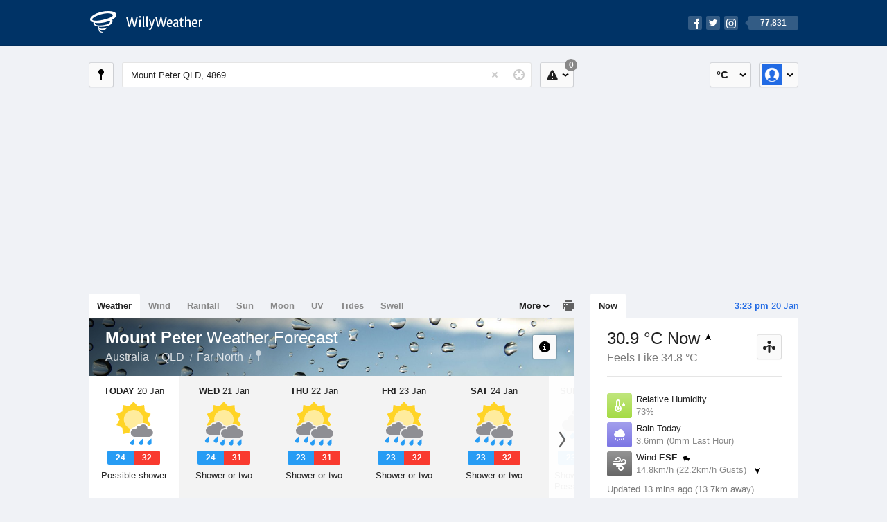

--- FILE ---
content_type: text/html; charset=UTF-8
request_url: https://www.willyweather.com.au/qld/far-north/mount-peter.html
body_size: 13673
content:
<!doctype html><html lang="en"><head><meta charset="utf-8"><meta name="apple-itunes-app" content="app-id=592978502, app-argument=https://itunes.apple.com/au/app/weather-by-willyweather/id592978502?mt=8&amp;uo=4&amp;at=11lMKC%22"><meta property="og:url" content="https://www.willyweather.com.au/qld/far-north/mount-peter.html"><link rel="canonical" href="https://www.willyweather.com.au/qld/far-north/mount-peter.html"/><meta name="description" content="Mount Peter weather forecast updated daily. BoM weather radar, satellite and synoptic charts. Current conditions, warnings and historical records"/><meta property="og:image" content="https://cdnres.willyweather.com.au/images/facebook.png"><meta property="og:image:secure_url" content="https://cdnres.willyweather.com.au/images/facebook.png"><link href="https://cdnres.willyweather.com.au/compiled/location.1.44.11.css" rel="stylesheet"><meta name="viewport" content="width=device-width,minimum-scale=1.0,maximum-scale=1.0"><link href="https://cdnres.willyweather.com.au/compiled/queries.1.44.11.css" rel="stylesheet"><link href="https://cdnres.willyweather.com.au/images/icons/apple-touch-icon-76.png" sizes="76x76" rel="apple-touch-icon-precomposed"><link href="https://cdnres.willyweather.com.au/images/icons/apple-touch-icon-120.png" sizes="120x120" rel="apple-touch-icon-precomposed"><link href="https://cdnres.willyweather.com.au/images/icons/apple-touch-icon-152.png" sizes="152x152" rel="apple-touch-icon-precomposed"><link href="https://cdnres.willyweather.com.au/images/icons/apple-touch-icon-180.png" sizes="180x180" rel="apple-touch-icon-precomposed"><link href="https://cdnres.willyweather.com.au/images/icons/favicon.ico" rel="icon"><script>
            ww = {data: {}};
            ww.isPrem = true ;
                            ww.weatherType = {code: 'weather'};
                    </script><script>
    ww.utcTimestamp = 1768886594000;
    ww.pageType = 'location';
    ww.cdn1Url = 'https://cdnres.willyweather.com.au';
    ww.location = {"id":6470,"name":"Mount Peter","postcode":"4869","lat":-17.0685,"lng":145.7366,"state":"QLD","region":"Far North","typeId":20,"timeZoneOffset":36000};
    ww.data.weatherTargeting = {"obsWind":14,"obsTemp":30,"rainLstHr":0,"rainToday":3,"precisNextHr":"shower-or-two","swellMorn1":null,"swellAftr1":null,"swellMorn2":null,"swellAftr2":null,"windMorn1":8,"windAftr1":10,"windMorn2":9,"windAftr2":9,"precis1":"chance-shower-fine","precis2":"shower-or-two","minTemp1":24,"maxTemp1":32,"minTemp2":24,"maxTemp2":31,"maxUv1":15,"maxUv2":15}</script><script>
            var gaDim = {pageType: ww.pageType};
            if (ww.weatherType) gaDim.weatherType = ww.weatherType.code;
            if (ww.location) {
                if (ww.location.state) gaDim.state = ww.location.state;
                if (ww.location.region) gaDim.region = ww.location.region;
                if (ww.location.name) {
                    gaDim.name = ww.location.name;
                    gaDim.postcode = ww.location.postcode;
                    gaDim.locationType = ww.location.typeId.toString();
                }
            }

            dataLayer = [gaDim];
        </script><title>Mount Peter Weather Forecast, QLD 4869 - WillyWeather</title></head><body class="weather-view location-view minimal" data-locale="en_AU"><script>(function(w,d,s,l,i){w[l]=w[l]||[];w[l].push({'gtm.start':
                new Date().getTime(),event:'gtm.js'});var f=d.getElementsByTagName(s)[0],
                j=d.createElement(s),dl=l!='dataLayer'?'&l='+l:'';j.async=true;j.src=
                '//www.googletagmanager.com/gtm.js?id='+i+dl;f.parentNode.insertBefore(j,f);
            })(window,document,'script','dataLayer','GTM-54MN4R');
        </script><header class="super-header"><section class="hero-bar"><a href="/" class="logo" aria-label="WillyWeather Logo"><i class="icon"></i><span>WillyWeather</span></a><nav class="fly-out social"><a data-hint="Follow Us"><span class="count">77,831</span><i class="facebook"></i><i class="twitter"></i><i class="instagram"></i></a><div class="fly-out-contents"></div></nav></section></header><section class="wrapper"><div class="global-tools"><nav class="fly-out measurements"><a class="cycle button" data-hint="Cycle Units" >&nbsp;&nbsp;</a><a class="button" data-hint="Unit Settings"><i class="icon"></i></a><div class="fly-out-contents"><header><h2>Unit Settings</h2><h3>Measurement preferences are saved</h3></header><ul><li><select name="t" data-weathertype="weather" data-labels="&deg;C,&deg;F"><option selected value="c">Celsius</option><option value="f">Fahrenheit</option></select><label>Temperature</label></li><li><select name="rpm" data-weathertype="rainfall" data-labels="mm,in,pts"><option selected value="mm">mm</option><option value="in">inches</option><option value="pts">points</option></select><label>Rainfall</label></li><li><select name="sh" data-weathertype="swell" data-labels="m,ft"><option selected value="m">metres</option><option value="ft">feet</option></select><label>Swell Height</label></li><li><select name="th" data-weathertype="tides" data-labels="m,ft"><option selected value="m">metres</option><option value="ft">feet</option></select><label>Tide Height</label></li><li><select name="ws" data-weathertype="wind" data-labels="km/h,mph,m/s,knots"><option selected value="km/h">km/h</option><option value="mph">mph</option><option value="m/s">m/s</option><option value="knots">knots</option></select><label>Wind Speed</label></li><li><select name="d"><option selected value="km">kilometres</option><option value="miles">miles</option></select><label>Distance</label></li><li><select name="p"><option value="hpa">hPa</option><option value="mmhg">mmHg</option><option value="inhg">inHg</option><option value="psi">psi</option><option value="millibars">millibars</option></select><label>Pressure</label></li><li><select name="rh" data-labels="m,ft"><option selected value="m">metres</option><option value="ft">feet</option></select><label>River Height</label></li></ul></div></nav><nav class="fly-out account"><a class="button" data-hint="Account"><img src="https://cdnres.willyweather.com.au/images/gravatar.png" width="30" height="30" alt="Profile Picture"></a><div class="fly-out-contents"></div></nav></div><section class="location-bar"><a class="button close-locations" data-hint="View Locations Map" data-closest-station-modal-trigger data-closest-point-modal-mode="locations"><i class="icon"></i></a><form method="get" action="/search/search.html" class="search empty" autocomplete="off"><input type="search" name="query" placeholder="Enter Location or Postcode" value="Mount Peter QLD, 4869" aria-label="Enter Location or Postcode"><a class="current-location" data-hint="Use Current Location"><span class="icon"></span></a><i class="activity-indicator"></i><button type="reset" aria-label="Reset"></button><div class="fly-out-contents results"></div></form><nav class="fly-out warnings"><a data-hint="Warnings" class="button"><i class="icon"><b class="badge">0</b></i></a><div class="fly-out-contents"></div><script>
        ww.data.warningsSummary = {areaType: 'location', id: 6470};
    </script></nav></section><figure class="ad ad-billboard" data-ad-type="billboard"></figure><section class="content"><aside class="secondary-focus"><time class="location-time"><strong class="time"></strong>&nbsp;<span class="date"></span></time><nav class="tabs"><section><a class="current" data-target="real-time">Now</a></section></nav><section class="real-time block" data-expanding-module="real-time"><div class="observational"><header><h1 class="current" data-unit="c" data-temperature="1">
                                    30.9 &deg;C Now<i class="trend trending-up"
                    title="rising"></i></h1><h2>Feels Like 34.8 &deg;C</h2><h2 class="data-source hidden">Cairns Racecourse (13.7km)</h2><a class="button close-stations" data-hint="View Weather Stations Map" data-closest-station-modal-trigger data-closest-point-modal-mode="weather-stations" data-default-climate-variable-code="temperature"><svg class="ui-icon" viewBox="0 0 20 20" xmlns="http://www.w3.org/2000/svg"><title>icon/icon-black/weather-station</title><g fill-rule="evenodd"><circle cx="3.5" cy="11.5" r="2.5"/><circle cx="10" cy="3.5" r="2.5"/><circle cx="16.5" cy="11.5" r="2.5"/><rect x="8.5" y="7" width="3" height="12" rx="1.5"/><path d="M2.07 11.267L9.08 8l.422.906-7.006 3.268zM17.928 11.267L10.923 8l-.423.907 7.006 3.267z"/></g></svg></a></header><ul class="icon-list data is-truncated"><li class="humidity"><a href="https://www.willyweather.com.au/climate/weather-stations/94288.html?superGraph=plots:humidity"><i class="icon"></i><h3>Relative Humidity</h3><span>73%</span><span class="data-source hidden">Cairns Racecourse (13.7km)</span></a></li><li class="rain" data-unit="mm" data-rain-last-hour="0"><a href="https://www.willyweather.com.au/climate/weather-stations/94288.html?superGraph=plots:rainfall"><i class="icon"></i><h3>Rain Today</h3><span>3.6mm (0mm Last Hour)</span><span class="data-source hidden">Cairns Racecourse (13.7km)</span></a></li><li class="wind" data-unit="km/h" data-wind-speed="14.8"><a href="https://www.willyweather.com.au/climate/weather-stations/94288.html?superGraph=plots:wind-speed"><i class="icon"></i><h3>Wind <strong>ESE</strong><i class="direction direction-ese"></i></h3><span>
                                                    14.8km/h                             (22.2km/h Gusts)                            <i class="trend trending-down"></i></span><span class="data-source hidden">Cairns Racecourse (13.7km)</span></a></li><li class="dew-point"><a href="https://www.willyweather.com.au/climate/weather-stations/94288.html?superGraph=plots:dewpoint"><i class="icon"></i><h3>Dew Point</h3><span>
                                                    25.5 &deg;C                                <i class="trend trending-up"
                                    title="rising"></i></span><span class="data-source hidden">Cairns Racecourse (13.7km)</span></a></li><li class="pressure"><a href="https://www.willyweather.com.au/climate/weather-stations/94288.html?superGraph=plots:pressure"><i class="icon"></i><h3>Pressure</h3><span>
                                                    999.9 hPa                            <i class="trend trending-down"
                                title="falling"></i></span><span class="data-source hidden">Cairns Racecourse (13.7km)</span></a></li><li class="delta-t"><a href="https://www.willyweather.com.au/climate/weather-stations/94288.html?superGraph=plots:delta-t"><i class="icon"><svg class="ui-icon" viewBox="0 0 20 20" xmlns="http://www.w3.org/2000/svg"><title>icon/icon-black/delta-T</title><g fill-rule="evenodd"><path d="M7 12.268c-.598.345-1 .992-1 1.732 0 1.105.895 2 2 2s2-.895 2-2c0-.74-.402-1.387-1-1.732v-.27C9 11.45 8.556 11 8 11c-.552 0-1 .443-1 1v.268z"/><path d="M8 3c-.548 0-1 .453-1 .993V11l-.8.6C5.45 12.163 5 13.042 5 14c0 1.657 1.343 3 3 3s3-1.343 3-3c0-.957-.45-1.836-1.2-2.4L9 11V3.992C9 3.447 8.552 3 8 3zm3 .993V10c1.214.912 2 2.364 2 4 0 2.76-2.24 5-5 5s-5-2.24-5-5c0-1.636.786-3.088 2-4V3.993C5 2.353 6.343 1 8 1c1.653 0 3 1.34 3 2.993z" fill-rule="nonzero"/><path d="M17.934 8.376c.12.183.07.43-.112.55-.065.042-.14.064-.217.065L15.27 9l-1.875-.01c-.22 0-.396-.178-.395-.397 0-.077.023-.152.065-.216L15.16 5.18c.12-.184.367-.235.55-.115.045.03.084.068.114.113l2.11 3.198zm-.973-.488l-1.266-1.6c-.017-.02-.04-.04-.068-.056-.11-.06-.257-.034-.33.058l-1.257 1.6c-.026.03-.04.068-.04.106 0 .11.105.2.237.2l1.125.004 1.4-.005c.047 0 .092-.01.13-.032.11-.06.14-.184.07-.275z"/></g></svg></i><h3>Delta T</h3><span>
                            3.8 &deg;C                            <i class="trend trending-down"
                               title="falling"></i></span><span class="data-source hidden">Cairns Racecourse (13.7km)</span></a></li><li class="cloud"><a href="https://www.willyweather.com.au/climate/weather-stations/94288.html?superGraph=plots:cloud"><i class="icon"><svg class="ui-icon" width="20" height="20" viewBox="0 0 20 20" xmlns="http://www.w3.org/2000/svg"><title>dry</title><path d="M5 15c-1.657 0-3-1.343-3-3 0-1.42.988-2.612 2.315-2.922C4.115 8.768 4 8.398 4 8c0-1.105.895-2 2-2 .556 0 1.06.227 1.422.594C8.14 5.062 9.696 4 11.5 4 13.985 4 16 6.015 16 8.5c0 .222-.016.44-.047.654C17.143 9.554 18 10.676 18 12c0 1.657-1.343 3-3 3H5z" fill-rule="evenodd"/></svg></i><h3>Cloud</h3><span>
                            1 Oktas                            <i class="trend trending-down"
                               title="falling"></i></span><span class="data-source hidden">Cairns Racecourse (13.7km)</span></a></li></ul><div class="toggle-data-sources"><time>Updated 13 mins ago (13.7km away)</time><div class="real-time-footer"><span class="cta toggle-data-cta" data-alt="Show Data" data-show-station>Show Stations</span><a class="cta toggle more-info-toggle" data-view-more-button data-view-more-text="View More" data-view-less-text="View Less">View More</a></div></div></div><script>
        ww.data.observational = {target: '.real-time', template: 'summary', location: ww.location};
    </script></section><figure class="ad block ad-mrec ad-mrec1" data-ad-type="mrec1"><a class="cta nudge" href="https://www.willyweather.com.au/account/register.html">Get WillyWeather+ to remove ads</a></figure><section class="block extremes nation-level" data-expanding-module="extremes"><header><a class="cta toggle" data-view-more-button
           data-view-more-text="View More"
           data-view-less-text="View Less">View More</a><h2>Real-Time Extremes</h2></header><nav class="sub-tabs full"><a class="button" data-areatype="nation">Nation</a><a class="button" data-areatype="state" data-value="QLD">State</a><a class="button" data-areatype="region" data-value="Far North">Region</a></nav><ul class="icon-list"><li class="extreme-hottest"><a href="https://www.willyweather.com.au/climate/weather-stations/95402.html?superGraph=plots:temperature"><i class="icon"></i><h3>Hottest <span class="data">48.2 &deg;C</span></h3><span>Shark Bay Airport, WA</span></a></li><li class="extreme-coldest"><a href="https://www.willyweather.com.au/climate/weather-stations/94906.html?superGraph=plots:temperature"><i class="icon"></i><h3>Coldest <span class="data">10 &deg;C</span></h3><span>Mount Hotham, VIC</span></a></li><li class="extreme-windiest"><a href="https://www.willyweather.com.au/climate/weather-stations/95679.html?superGraph=plots:wind-speed"><i class="icon"></i><h3>Windiest <span class="data">57.4km/h</span></h3><span>Sellicks Hill, SA</span></a></li><li class="extreme-wettest"><a href="https://www.willyweather.com.au/climate/weather-stations/95351.html?superGraph=plots:rainfall"><i class="icon"></i><h3>Wettest (Last Hour) <span class="data">12.4mm</span></h3><span>Blackall Airport, QLD</span></a></li><li class="secondary hidden extreme-most-humid"><a href="https://www.willyweather.com.au/climate/weather-stations/94996.html?superGraph=plots:humidity"><i class="icon"></i><h3>Most Humid <span class="data">98%</span></h3><span>Norfolk Island Airport, OFFSHORE</span></a></li><li class="secondary hidden extreme-least-humid"><a href="https://www.willyweather.com.au/climate/weather-stations/95487.html?superGraph=plots:humidity"><i class="icon"></i><h3>Least Humid <span class="data">7%</span></h3><span>Ballera Airport, QLD</span></a></li><li class="secondary hidden extreme-highest-pressure"><a href="https://www.willyweather.com.au/climate/weather-stations/94802.html?superGraph=plots:pressure"><i class="icon"></i><h3>Highest Pressure <span class="data">1019 hPa</span></h3><span>Albany Airport, WA</span></a></li><li class="secondary hidden extreme-lowest-pressure"><a href="https://www.willyweather.com.au/climate/weather-stations/WW000005.html?superGraph=plots:pressure"><i class="icon"></i><h3>Lowest Pressure <span class="data">919 hPa</span></h3><span>Dorrigo, NSW</span></a></li></ul><script>
        ww.data.observationalExtremes = {areaType: 'nation', state: 'QLD', region: 'Far North'};
    </script></section><section class="block news"><header><a class="cta" href="//www.willyweather.com.au/news.html">All News</a><h2>Australia Weather News</h2></header><ul><li><a href="//www.willyweather.com.au/news/212736/pilbara+water+sources+drying+up+as+blistering+heatwave+continues+in+karratha.html" data-image="https://cdnmaps.willyweather.com.au/news/106237810.jpg"><time>        7h ago</time>
                                        Pilbara water sources drying up as blistering heatwave continues in Karratha
                                                                                    <p>Water sources are depleting in the Pilbara as the arid region endures a summer with little rainfall and temperatures close to 50C.</p></a></li><li><a href="//www.willyweather.com.au/news/212734/flooding+impacts+low--lying+areas+in+rockhampton%2c+as+residents+prepare+for+fitzroy+river%27s+peak.html"><time>        9h ago</time>
                                        Flooding impacts low-lying areas in Rockhampton, as residents prepare for Fitzroy River&#039;s peak
                                                                            </a></li><li><a href="//www.willyweather.com.au/news/212733/shark+expert+says+it%27s+a+%27terrible+idea%27+to+swim+in+sydney+harbour+after+heavy+rain+.html"><time>        10h ago</time>
                                        Shark expert says it&#039;s a &#039;terrible idea&#039; to swim in Sydney Harbour after heavy rain 
                                                                            </a></li></ul></section><section class="block trends" data-expanding-module="trends"><header><a class="cta toggle" data-view-more-button data-view-more-text="View More" data-view-less-text="View Less">View More</a><h2>Trending Locations</h2></header><ul><li><a href="https://www.willyweather.com.au/sa/adelaide/adelaide.html">
                                        Adelaide, SA 5000                </a></li><li><a href="https://www.willyweather.com.au/vic/melbourne/melbourne.html">
                                        Melbourne, VIC 3000                </a></li><li><a href="https://www.willyweather.com.au/wa/perth/perth.html">
                                        Perth, WA 6000                </a></li><li class="secondary hidden"><a href="https://www.willyweather.com.au/nsw/sydney/sydney.html">
                                        Sydney, NSW 2000                </a></li><li class="secondary hidden"><a href="https://www.willyweather.com.au/qld/brisbane/brisbane.html">
                                        Brisbane, QLD 4000                </a></li><li class="secondary hidden"><a href="https://www.willyweather.com.au/tas/hobart/hobart.html">
                                        Hobart, TAS 7000                </a></li><li class="secondary hidden"><a href="https://www.willyweather.com.au/sa/eyre-peninsula/port-lincoln.html">
                                        Port Lincoln, SA 5606                </a></li><li class="secondary hidden"><a href="https://www.willyweather.com.au/qld/gold-coast/gold-coast.html">
                                        Gold Coast, QLD 4217                </a></li><li class="secondary hidden"><a href="https://www.willyweather.com.au/wa/midwest/geraldton.html">
                                        Geraldton, WA 6530                </a></li><li class="secondary hidden"><a href="https://www.willyweather.com.au/nsw/hunter/newcastle.html">
                                        Newcastle, NSW 2300                </a></li></ul></section><figure class="ad block ad-mrec ad-mrec2" data-ad-type="mrec2"><a class="cta nudge" href="https://www.willyweather.com.au/account/register.html">Get WillyWeather+ to remove ads</a></figure></aside><main class="primary-focus"><nav class="tabs"><section class="primary-tabs"><a href="//www.willyweather.com.au/qld/far-north/mount-peter.html">Weather</a><a href="//wind.willyweather.com.au/qld/far-north/mount-peter.html">Wind</a><a href="//rainfall.willyweather.com.au/qld/far-north/mount-peter.html">Rainfall</a><a href="//sunrisesunset.willyweather.com.au/qld/far-north/mount-peter.html">Sun</a><a href="//moonphases.willyweather.com.au/qld/far-north/mount-peter.html">Moon</a><a href="//uv.willyweather.com.au/qld/far-north/mount-peter.html">UV</a><a href="//tides.willyweather.com.au/qld/far-north/mount-peter.html">Tides</a><a href="//swell.willyweather.com.au/qld/far-north/mount-peter.html">Swell</a></section><a class="print-tool" data-hint="Printable Overview" data-modal="overview"></a><section class="more-tabs fly-out"><a>More</a><div class="fly-out-contents"><ul><li class="hidden" data-hidden="1"><a href="//www.willyweather.com.au/qld/far-north/mount-peter.html">Weather</a></li><li class="hidden" data-hidden="1"><a href="//wind.willyweather.com.au/qld/far-north/mount-peter.html">Wind</a></li><li class="hidden" data-hidden="1"><a href="//rainfall.willyweather.com.au/qld/far-north/mount-peter.html">Rainfall</a></li><li class="hidden" data-hidden="1"><a href="//sunrisesunset.willyweather.com.au/qld/far-north/mount-peter.html">Sun</a></li><li class="hidden" data-hidden="1"><a href="//moonphases.willyweather.com.au/qld/far-north/mount-peter.html">Moon</a></li><li class="hidden" data-hidden="1"><a href="//uv.willyweather.com.au/qld/far-north/mount-peter.html">UV</a></li><li class="hidden" data-hidden="1"><a href="//tides.willyweather.com.au/qld/far-north/mount-peter.html">Tides</a></li><li class="hidden" data-hidden="1"><a href="//swell.willyweather.com.au/qld/far-north/mount-peter.html">Swell</a></li><li><a href="//www.willyweather.com.au/cameras.html" data-link="cameras" >Cameras</a></li><li><a href="//www.willyweather.com.au/climate/weather-stations.html" data-link="weather-stations">Weather Stations</a></li><li><a href="//www.willyweather.com.au/news.html">Weather News</a></li><li><a href="//www.willyweather.com.au/warnings.html">Warnings</a></li><li><a href="//www.willyweather.com.au/maps.html" data-link="maps">Maps</a></li><li><a href="//www.willyweather.com.au/graphs.html" data-link="graphs">Graphs</a></li></ul></div></section></nav><article class="view hero-chance-shower-fine inverse overlay"><header class="view-header"><nav class="tools stacked-buttons"><a class="button help-info" data-hint="Help and Info"><i class="icon"></i></a></nav><h1>Mount Peter        <em> Weather Forecast</em></h1><ul class="breadcrumbs"><li><a href="/">Australia</a></li><li><a href="/qld.html">QLD</a></li><li><a href="/qld/far-north.html">Far North</a></li><li class="final-point"><a href="/qld/far-north/mount-peter.html">Mount Peter</a></li></ul></header><section class="forecast selectable"><div class="scroll-view"><ul><li class="day" data-precis-code="chance-shower-fine"><time datetime="2026-01-20"><strong>Today</strong> 20 Jan</time><i class="icon precis-large chance-shower-fine"></i><ul class="temperature" data-unit="c"><li class="min" data-min="24">24</li><li class="max" data-max="32">32</li></ul><p class="short-precis">Possible shower</p></li><li class="day" data-precis-code="shower-or-two"><time datetime="2026-01-21"><strong>Wed</strong> 21 Jan</time><i class="icon precis-large shower-or-two"></i><ul class="temperature" data-unit="c"><li class="min" data-min="24">24</li><li class="max" data-max="31">31</li></ul><p class="short-precis">Shower or two</p></li><li class="day" data-precis-code="shower-or-two"><time datetime="2026-01-22"><strong>Thu</strong> 22 Jan</time><i class="icon precis-large shower-or-two"></i><ul class="temperature" data-unit="c"><li class="min" data-min="23">23</li><li class="max" data-max="31">31</li></ul><p class="short-precis">Shower or two</p></li><li class="day" data-precis-code="shower-or-two"><time datetime="2026-01-23"><strong>Fri</strong> 23 Jan</time><i class="icon precis-large shower-or-two"></i><ul class="temperature" data-unit="c"><li class="min" data-min="23">23</li><li class="max" data-max="32">32</li></ul><p class="short-precis">Shower or two</p></li><li class="day" data-precis-code="shower-or-two"><time datetime="2026-01-24"><strong>Sat</strong> 24 Jan</time><i class="icon precis-large shower-or-two"></i><ul class="temperature" data-unit="c"><li class="min" data-min="23">23</li><li class="max" data-max="32">32</li></ul><p class="short-precis">Shower or two</p></li><li class="day" data-precis-code="chance-thunderstorm-showers"><time datetime="2026-01-25"><strong>Sun</strong> 25 Jan</time><i class="icon precis-large chance-thunderstorm-showers"></i><ul class="temperature" data-unit="c"><li class="min" data-min="23">23</li><li class="max" data-max="32">32</li></ul><p class="short-precis">Shower or two. Possible storm</p></li><li class="day" data-precis-code="chance-thunderstorm-showers"><time datetime="2026-01-26"><strong>Mon</strong> 26 Jan</time><i class="icon precis-large chance-thunderstorm-showers"></i><ul class="temperature" data-unit="c"><li class="min" data-min="23">23</li><li class="max" data-max="31">31</li></ul><p class="short-precis">Shower or two. Possible storm</p></li></ul><nav class="flippers ghosted"><a class="back"></a><a class="forward"></a></nav></div></section><figure class="hourly-forecast"><div class="scroll-view"><ul class="scrubber days"><li class="today"><time><strong>Today</strong> 20 Jan</time><i class="needle" data-time="1768867200"></i><ol><li data-time="1768870800"><i class="icon precis nighttime-shower-or-two" title="Shower or two"></i><time>1 am</time></li><li data-time="1768881600"><i class="icon precis nighttime-partly-cloudy" title="Partly cloudy"></i><time>4 am</time></li><li data-time="1768892400"><i class="icon precis partly-cloudy" title="Partly cloudy"></i><time>7 am</time></li><li data-time="1768903200"><i class="icon precis shower-or-two" title="Shower or two"></i><time>10 am</time></li><li data-time="1768914000"><i class="icon precis shower-or-two" title="Shower or two"></i><time>1 pm</time></li><li data-time="1768924800"><i class="icon precis shower-or-two" title="Shower or two"></i><time>4 pm</time></li><li data-time="1768935600"><i class="icon precis nighttime-partly-cloudy" title="Partly cloudy"></i><time>7 pm</time></li><li data-time="1768946400"><i class="icon precis nighttime-shower-or-two" title="Shower or two"></i><time>10 pm</time></li></ol></li><li><time><strong>Wed</strong> 21 Jan</time><ol><li data-time="1768957200"><i class="icon precis nighttime-shower-or-two" title="Shower or two"></i><time>1 am</time></li><li data-time="1768968000"><i class="icon precis nighttime-shower-or-two" title="Shower or two"></i><time>4 am</time></li><li data-time="1768978800"><i class="icon precis shower-or-two" title="Shower or two"></i><time>7 am</time></li><li data-time="1768989600"><i class="icon precis shower-or-two" title="Shower or two"></i><time>10 am</time></li><li data-time="1769000400"><i class="icon precis shower-or-two" title="Shower or two"></i><time>1 pm</time></li><li data-time="1769011200"><i class="icon precis shower-or-two" title="Shower or two"></i><time>4 pm</time></li><li data-time="1769022000"><i class="icon precis nighttime-shower-or-two" title="Shower or two"></i><time>7 pm</time></li><li data-time="1769032800"><i class="icon precis nighttime-partly-cloudy" title="Partly cloudy"></i><time>10 pm</time></li></ol></li><li><time><strong>Thu</strong> 22 Jan</time><ol><li data-time="1769043600"><i class="icon precis nighttime-partly-cloudy" title="Partly cloudy"></i><time>1 am</time></li><li data-time="1769054400"><i class="icon precis nighttime-partly-cloudy" title="Partly cloudy"></i><time>4 am</time></li><li data-time="1769065200"><i class="icon precis shower-or-two" title="Shower or two"></i><time>7 am</time></li><li data-time="1769076000"><i class="icon precis shower-or-two" title="Shower or two"></i><time>10 am</time></li><li data-time="1769086800"><i class="icon precis shower-or-two" title="Shower or two"></i><time>1 pm</time></li><li data-time="1769097600"><i class="icon precis shower-or-two" title="Shower or two"></i><time>4 pm</time></li><li data-time="1769108400"><i class="icon precis nighttime-shower-or-two" title="Shower or two"></i><time>7 pm</time></li><li data-time="1769119200"><i class="icon precis nighttime-shower-or-two" title="Shower or two"></i><time>10 pm</time></li></ol></li><li><time><strong>Fri</strong> 23 Jan</time><ol><li data-time="1769130000"><i class="icon precis nighttime-shower-or-two" title="Shower or two"></i><time>1 am</time></li><li data-time="1769140800"><i class="icon precis nighttime-shower-or-two" title="Shower or two"></i><time>4 am</time></li><li data-time="1769151600"><i class="icon precis shower-or-two" title="Shower or two"></i><time>7 am</time></li><li data-time="1769162400"><i class="icon precis shower-or-two" title="Shower or two"></i><time>10 am</time></li><li data-time="1769173200"><i class="icon precis shower-or-two" title="Shower or two"></i><time>1 pm</time></li><li data-time="1769184000"><i class="icon precis shower-or-two" title="Shower or two"></i><time>4 pm</time></li><li data-time="1769194800"><i class="icon precis nighttime-shower-or-two" title="Shower or two"></i><time>7 pm</time></li><li data-time="1769205600"><i class="icon precis nighttime-shower-or-two" title="Shower or two"></i><time>10 pm</time></li></ol></li><li><time><strong>Sat</strong> 24 Jan</time><ol><li data-time="1769216400"><i class="icon precis nighttime-shower-or-two" title="Shower or two"></i><time>1 am</time></li><li data-time="1769227200"><i class="icon precis nighttime-shower-or-two" title="Shower or two"></i><time>4 am</time></li><li data-time="1769238000"><i class="icon precis shower-or-two" title="Shower or two"></i><time>7 am</time></li><li data-time="1769248800"><i class="icon precis shower-or-two" title="Shower or two"></i><time>10 am</time></li><li data-time="1769259600"><i class="icon precis shower-or-two" title="Shower or two"></i><time>1 pm</time></li><li data-time="1769270400"><i class="icon precis shower-or-two" title="Shower or two"></i><time>4 pm</time></li><li data-time="1769281200"><i class="icon precis nighttime-shower-or-two" title="Shower or two"></i><time>7 pm</time></li><li data-time="1769292000"><i class="icon precis nighttime-shower-or-two" title="Shower or two"></i><time>10 pm</time></li></ol></li><li><time><strong>Sun</strong> 25 Jan</time><ol><li data-time="1769302800"><i class="icon precis nighttime-chance-thunderstorm-fine" title="Chance of a thunderstorm"></i><time>1 am</time></li><li data-time="1769313600"><i class="icon precis nighttime-chance-thunderstorm-fine" title="Chance of a thunderstorm"></i><time>4 am</time></li><li data-time="1769324400"><i class="icon precis chance-thunderstorm-fine" title="Chance of a thunderstorm"></i><time>7 am</time></li><li data-time="1769335200"><i class="icon precis chance-thunderstorm-fine" title="Chance of a thunderstorm"></i><time>10 am</time></li><li data-time="1769346000"><i class="icon precis chance-thunderstorm-fine" title="Chance of a thunderstorm"></i><time>1 pm</time></li><li data-time="1769356800"><i class="icon precis chance-thunderstorm-fine" title="Chance of a thunderstorm"></i><time>4 pm</time></li><li data-time="1769367600"><i class="icon precis nighttime-chance-thunderstorm-fine" title="Chance of a thunderstorm"></i><time>7 pm</time></li><li data-time="1769378400"><i class="icon precis nighttime-chance-thunderstorm-fine" title="Chance of a thunderstorm"></i><time>10 pm</time></li></ol></li><li><time><strong>Mon</strong> 26 Jan</time><ol><li data-time="1769389200"><i class="icon precis nighttime-chance-thunderstorm-fine" title="Chance of a thunderstorm"></i><time>1 am</time></li><li data-time="1769400000"><i class="icon precis nighttime-partly-cloudy" title="Partly cloudy"></i><time>4 am</time></li><li data-time="1769410800"><i class="icon precis partly-cloudy" title="Partly cloudy"></i><time>7 am</time></li><li data-time="1769421600"><i class="icon precis chance-thunderstorm-fine" title="Chance of a thunderstorm"></i><time>10 am</time></li><li data-time="1769432400"><i class="icon precis chance-thunderstorm-fine" title="Chance of a thunderstorm"></i><time>1 pm</time></li><li data-time="1769443200"><i class="icon precis chance-thunderstorm-fine" title="Chance of a thunderstorm"></i><time>4 pm</time></li><li data-time="1769454000"><i class="icon precis nighttime-chance-thunderstorm-fine" title="Chance of a thunderstorm"></i><time>7 pm</time></li><li data-time="1769464800"><i class="icon precis nighttime-chance-thunderstorm-fine" title="Chance of a thunderstorm"></i><time>10 pm</time></li></ol></li></ul></div></figure><section class="region-forecasts block"><div class="region-forecast"><div class="today"><h2><strong>Today 20 Jan</strong> Cairns</h2><p>Partly cloudy. Medium chance of showers. Winds easterly 15 to 20 km/h becoming light in the evening.</p></div></div><div class="region-forecast hidden"><div class="today"><h2><strong>Wed 21 Jan</strong> Cairns</h2><p>Partly cloudy. Medium chance of showers, most likely in the late morning and afternoon. Light winds becoming east to southeasterly 15 to 20 km/h in the morning then becoming light in the evening.</p></div></div><div class="region-forecast hidden"><div class="today"><h2><strong>Thu 22 Jan</strong> Cairns</h2><p>Partly cloudy. Medium chance of showers. The chance of a thunderstorm in the afternoon and evening. Light winds becoming east to southeasterly 15 to 25 km/h during the morning then becoming light during the evening.</p></div></div><div class="region-forecast hidden"><div class="today"><h2><strong>Fri 23 Jan</strong> Cairns</h2><p>Partly cloudy. Medium chance of showers. The chance of a thunderstorm in the afternoon and evening. Light winds becoming east to southeasterly 15 to 25 km/h during the morning then becoming light during the evening.</p></div></div><div class="region-forecast hidden"><div class="today"><h2><strong>Sat 24 Jan</strong> Cairns</h2><p>Partly cloudy. High chance of showers. The chance of a thunderstorm later in the day. Light winds becoming east to southeasterly 15 to 20 km/h during the day.</p></div></div><div class="region-forecast hidden"><div class="today"><h2><strong>Sun 25 Jan</strong> Cairns</h2><p>Partly cloudy. High chance of showers. The chance of a thunderstorm. Light winds becoming easterly 15 to 20 km/h during the day.</p></div></div><div class="region-forecast hidden"><div class="today"><h2><strong>Mon 26 Jan</strong> Cairns</h2><p>Partly cloudy. Medium chance of showers. The chance of a thunderstorm. Light winds becoming easterly 15 to 20 km/h during the day.</p></div></div><div class="fire-danger-widget fire-danger-widget--no-rating"></div><div class="fire-danger-widget hidden fire-danger-widget--no-rating"></div><div class="fire-danger-widget hidden fire-danger-widget--no-rating"></div><div class="fire-danger-widget hidden fire-danger-widget--no-rating"></div></section><small class="update-stamp hidden"><strong>Mount Peter</strong> weather forecast issued today at <time>3:08 pm.</time> Next forecast at approx. <time>4:08 pm.</time></small><nav class="sub-tabs"><a class="button" data-outlook="1">1-Day</a><a class="button" data-outlook="3">3-Day</a><a class="button" data-outlook="5">5-Day</a></nav><div class="extra-tools"><section><a data-hint="Go to Current Time" class="button current-time hidden"><i class="icon"></i></a></section></div><div class="plot-titles"><section class="plot-secondary"></section><section class="plot-primary"></section></div><figure id="" class="graph super-graph animate loading"><nav class="flippers"><a class="back"></a><a class="forward"></a></nav></figure><form><fieldset class="legend-list graph-legend" data-series="active"><legend>
            Graph Plots
            <a href="https://www.willyweather.com.au/graphs.html?graph=outlook:1,location:6470,series=order:0,id:sunrisesunset,type:forecast,series=order:1,id:temperature,type:forecast,series=order:2,id:temperature,type:observational" class="cta" alt="weather forecast graph">Open in Graphs</a></legend><ul class="icon-list options simple"><li data-id="temperature" data-type="forecast" data-name="Temperature"><label><input type="checkbox" checked aria-labelledby="graph-plot-primary-label"><i class="icon"><svg height="24px" width="84px"><g><rect height="4" width="84" y="10" x="0"/><circle r="5" cy="12" cx="42"/></g></svg></i></label><h3 id="graph-plot-primary-label">
                    Temperature Forecast <em>Bureau of Meteorology</em></h3></li><li data-id="temperature" data-type="observational" data-name="Temperature"><label><input type="checkbox" aria-labelledby="graph-plot-secondary-label"><i class="icon"><svg height="24px" width="84px"><g><rect height="4" width="84" y="10" x="0"/><circle r="5" cy="12" cx="42"/></g></svg></i></label><h3 id="graph-plot-secondary-label">Temperature Real-Time <em></em></h3></li></ul></fieldset></form><div class="ad ad-banner-image"><figure class="ad-banner-image-inner" data-ad-type="banner"></figure></div><script>
    ww.data.graphs = [{view: {target: '.forecast'},
                            graph: {config: {target: '.super-graph',
                                            timestamp: ww.utcTimestamp,
                                            timeZoneOffset: ww.location.timeZoneOffset,
                                            outlook: 1,
                                            series: [{
                                                id: 'temperature', type: 'forecast'
                                            }, {
                                                id: 'temperature', type: 'observational'
                                            }, {
                                                id: 'sunrisesunset', type: 'forecast'
                                            }]
                                    },
                                    data: {"forecastGraphs":{"temperature":{"dataConfig":{"series":{"config":{"id":"temperature","color":"#003355","lineWidth":2,"lineFill":false,"lineRenderer":"StraightLineRenderer","showPoints":true,"pointFormatter":"TemperaturePointFormatter"},"yAxisDataMin":22.7,"yAxisDataMax":31.8,"yAxisMin":20,"yAxisMax":40,"groups":[{"dateTime":1768867200,"points":[{"x":1768867200,"y":25.4},{"x":1768870800,"y":24.7},{"x":1768874400,"y":24.4},{"x":1768878000,"y":24.2},{"x":1768881600,"y":24.1},{"x":1768885200,"y":24.1},{"x":1768888800,"y":24.1},{"x":1768892400,"y":24.7},{"x":1768896000,"y":26.2},{"x":1768899600,"y":28},{"x":1768903200,"y":29.4},{"x":1768906800,"y":30.9},{"x":1768910400,"y":31.8},{"x":1768914000,"y":31.3},{"x":1768917600,"y":30.9},{"x":1768921200,"y":29.8},{"x":1768924800,"y":29.6},{"x":1768928400,"y":28.8},{"x":1768932000,"y":27.5},{"x":1768935600,"y":26.5},{"x":1768939200,"y":25.8},{"x":1768942800,"y":25.6},{"x":1768946400,"y":25.5},{"x":1768950000,"y":25}]},{"dateTime":1768953600,"points":[{"x":1768953600,"y":24.8},{"x":1768957200,"y":24.5},{"x":1768960800,"y":24.2},{"x":1768964400,"y":23.9},{"x":1768968000,"y":23.7},{"x":1768971600,"y":23.6},{"x":1768975200,"y":23.7},{"x":1768978800,"y":24.6},{"x":1768982400,"y":26.3},{"x":1768986000,"y":28},{"x":1768989600,"y":29.5},{"x":1768993200,"y":30.5},{"x":1768996800,"y":30.9},{"x":1769000400,"y":30},{"x":1769004000,"y":29.6},{"x":1769007600,"y":28.5},{"x":1769011200,"y":28.3},{"x":1769014800,"y":27.8},{"x":1769018400,"y":26.6},{"x":1769022000,"y":25.6},{"x":1769025600,"y":24.9},{"x":1769029200,"y":24.6},{"x":1769032800,"y":24.3},{"x":1769036400,"y":23.9}]},{"dateTime":1769040000,"points":[{"x":1769040000,"y":23.8},{"x":1769043600,"y":23.5},{"x":1769047200,"y":23.2},{"x":1769050800,"y":23.2},{"x":1769054400,"y":23.3},{"x":1769058000,"y":23.2},{"x":1769061600,"y":23.5},{"x":1769065200,"y":24.3},{"x":1769068800,"y":25.9},{"x":1769072400,"y":27.9},{"x":1769076000,"y":29.6},{"x":1769079600,"y":30.9},{"x":1769083200,"y":31.3},{"x":1769086800,"y":31.2},{"x":1769090400,"y":30.7},{"x":1769094000,"y":30},{"x":1769097600,"y":30},{"x":1769101200,"y":29.2},{"x":1769104800,"y":27.6},{"x":1769108400,"y":26.1},{"x":1769112000,"y":25.4},{"x":1769115600,"y":24.8},{"x":1769119200,"y":24.6},{"x":1769122800,"y":24.1}]},{"dateTime":1769126400,"points":[{"x":1769126400,"y":24},{"x":1769130000,"y":23.6},{"x":1769133600,"y":23.3},{"x":1769137200,"y":23},{"x":1769140800,"y":22.8},{"x":1769144400,"y":22.7},{"x":1769148000,"y":23},{"x":1769151600,"y":23.7},{"x":1769155200,"y":25.5},{"x":1769158800,"y":27.5},{"x":1769162400,"y":29.4},{"x":1769166000,"y":31},{"x":1769169600,"y":31.7},{"x":1769173200,"y":31.6},{"x":1769176800,"y":31},{"x":1769180400,"y":30.1},{"x":1769184000,"y":30},{"x":1769187600,"y":29.3},{"x":1769191200,"y":27.8},{"x":1769194800,"y":26.4},{"x":1769198400,"y":25.5},{"x":1769202000,"y":25.2},{"x":1769205600,"y":24.8},{"x":1769209200,"y":24.4}]},{"dateTime":1769212800,"points":[{"x":1769212800,"y":24.2},{"x":1769216400,"y":24},{"x":1769220000,"y":23.7},{"x":1769223600,"y":23.5},{"x":1769227200,"y":23.5},{"x":1769230800,"y":23.4},{"x":1769234400,"y":23.5},{"x":1769238000,"y":24.4},{"x":1769241600,"y":25.9},{"x":1769245200,"y":27.8},{"x":1769248800,"y":29.6},{"x":1769252400,"y":30.9},{"x":1769256000,"y":31.6},{"x":1769259600,"y":31.3},{"x":1769263200,"y":30.6},{"x":1769266800,"y":29.6},{"x":1769270400,"y":29.3},{"x":1769274000,"y":28.6},{"x":1769277600,"y":27.2},{"x":1769281200,"y":26.1},{"x":1769284800,"y":25.3},{"x":1769288400,"y":24.8},{"x":1769292000,"y":24.4},{"x":1769295600,"y":24.1}]},{"dateTime":1769299200,"points":[{"x":1769299200,"y":24},{"x":1769302800,"y":23.7},{"x":1769306400,"y":23.4},{"x":1769310000,"y":23.1},{"x":1769313600,"y":23.1},{"x":1769317200,"y":23},{"x":1769320800,"y":23.1},{"x":1769324400,"y":24},{"x":1769328000,"y":25.9},{"x":1769331600,"y":27.9},{"x":1769335200,"y":29.8},{"x":1769338800,"y":31.1},{"x":1769342400,"y":31.5},{"x":1769346000,"y":30.9},{"x":1769349600,"y":30.3},{"x":1769353200,"y":29.4},{"x":1769356800,"y":29},{"x":1769360400,"y":28.4},{"x":1769364000,"y":27},{"x":1769367600,"y":25.8},{"x":1769371200,"y":25.2},{"x":1769374800,"y":24.9},{"x":1769378400,"y":24.5},{"x":1769382000,"y":24.2}]},{"dateTime":1769385600,"points":[{"x":1769385600,"y":24},{"x":1769389200,"y":23.7},{"x":1769392800,"y":23.4},{"x":1769396400,"y":23.1},{"x":1769400000,"y":23},{"x":1769403600,"y":23.3},{"x":1769407200,"y":23.7},{"x":1769410800,"y":24.6},{"x":1769414400,"y":26.3},{"x":1769418000,"y":28.1},{"x":1769421600,"y":29.8},{"x":1769425200,"y":31},{"x":1769428800,"y":31.4},{"x":1769432400,"y":31},{"x":1769436000,"y":30.2},{"x":1769439600,"y":29.3},{"x":1769443200,"y":29},{"x":1769446800,"y":28.2},{"x":1769450400,"y":26.8},{"x":1769454000,"y":25.7},{"x":1769457600,"y":25},{"x":1769461200,"y":24.6},{"x":1769464800,"y":24.2},{"x":1769468400,"y":23.9}]}],"controlPoints":{"pre":{"x":1768863600,"y":25.7},"post":{"x":1769472000,"y":23.7}},"controlPoint":null},"xAxisMin":1768867200,"xAxisMax":1769471999},"carousel":{"size":13,"start":5},"units":{"temperature":"c"},"issueDateTime":"2026-01-20 15:19:47","nextIssueDateTime":"2026-01-20 16:19:47"},"sunrisesunset":{"dataConfig":{"series":{"config":{"id":"sunrisesunset","lineFill":true,"lineRenderer":"StraightLineRenderer","showPoints":false,"pointRenderer":"SunriseSunsetPointRenderer","pointFormatter":"SunriseSunsetPointFormatter"},"yAxisDataMin":null,"yAxisDataMax":null,"yAxisMin":null,"yAxisMax":null,"groups":[{"dateTime":1768867200,"points":[{"x":1768887298,"description":"First Light","type":"first-light"},{"x":1768888694,"description":"Sunrise","type":"sunrise"},{"x":1768935458,"description":"Sunset","type":"sunset"},{"x":1768936855,"description":"Last Light","type":"last-light"}]},{"dateTime":1768953600,"points":[{"x":1768973736,"description":"First Light","type":"first-light"},{"x":1768975130,"description":"Sunrise","type":"sunrise"},{"x":1769021857,"description":"Sunset","type":"sunset"},{"x":1769023251,"description":"Last Light","type":"last-light"}]},{"dateTime":1769040000,"points":[{"x":1769060175,"description":"First Light","type":"first-light"},{"x":1769061566,"description":"Sunrise","type":"sunrise"},{"x":1769108254,"description":"Sunset","type":"sunset"},{"x":1769109646,"description":"Last Light","type":"last-light"}]},{"dateTime":1769126400,"points":[{"x":1769146612,"description":"First Light","type":"first-light"},{"x":1769148002,"description":"Sunrise","type":"sunrise"},{"x":1769194650,"description":"Sunset","type":"sunset"},{"x":1769196040,"description":"Last Light","type":"last-light"}]},{"dateTime":1769212800,"points":[{"x":1769233050,"description":"First Light","type":"first-light"},{"x":1769234437,"description":"Sunrise","type":"sunrise"},{"x":1769281045,"description":"Sunset","type":"sunset"},{"x":1769282432,"description":"Last Light","type":"last-light"}]},{"dateTime":1769299200,"points":[{"x":1769319487,"description":"First Light","type":"first-light"},{"x":1769320872,"description":"Sunrise","type":"sunrise"},{"x":1769367439,"description":"Sunset","type":"sunset"},{"x":1769368823,"description":"Last Light","type":"last-light"}]},{"dateTime":1769385600,"points":[{"x":1769405924,"description":"First Light","type":"first-light"},{"x":1769407306,"description":"Sunrise","type":"sunrise"},{"x":1769453831,"description":"Sunset","type":"sunset"},{"x":1769455214,"description":"Last Light","type":"last-light"}]}],"controlPoints":{"pre":null,"post":null},"controlPoint":null},"xAxisMin":1768867200,"xAxisMax":1769471999},"carousel":{"size":1095,"start":385}}},"observationalGraphs":{"temperature":{"dataConfig":{"series":{"config":{"id":"temperature","color":"#003355","lineWidth":2,"lineFill":false,"lineRenderer":"StraightLineRenderer","showPoints":false,"pointFormatter":"TemperaturePointFormatter"},"yAxisDataMin":24.5,"yAxisDataMax":31.8,"yAxisMin":20,"yAxisMax":40,"groups":[{"dateTime":1768867200,"points":[{"x":1768867200,"y":26.7},{"x":1768867800,"y":26.5},{"x":1768868400,"y":26.4},{"x":1768869000,"y":26.4},{"x":1768869600,"y":26.1},{"x":1768870200,"y":26.2},{"x":1768870800,"y":26.2},{"x":1768871400,"y":26.2},{"x":1768872000,"y":26.2},{"x":1768872600,"y":26.1},{"x":1768873200,"y":26},{"x":1768873800,"y":26.1},{"x":1768874400,"y":26},{"x":1768875000,"y":26.1},{"x":1768875600,"y":26},{"x":1768876200,"y":25.9},{"x":1768876800,"y":25.9},{"x":1768877400,"y":25.9},{"x":1768878000,"y":25.9},{"x":1768878600,"y":25.7},{"x":1768879200,"y":25.4},{"x":1768879800,"y":25.2},{"x":1768880400,"y":25.2},{"x":1768881000,"y":25.2},{"x":1768881600,"y":25.2},{"x":1768882200,"y":25.1},{"x":1768882800,"y":25},{"x":1768883400,"y":24.9},{"x":1768884000,"y":24.9},{"x":1768884600,"y":24.7},{"x":1768885200,"y":24.5},{"x":1768885800,"y":24.7},{"x":1768886400,"y":24.8},{"x":1768887000,"y":25},{"x":1768887600,"y":24.9},{"x":1768888200,"y":24.8},{"x":1768888800,"y":24.8},{"x":1768890600,"y":24.9},{"x":1768891200,"y":25.1},{"x":1768891800,"y":25.4},{"x":1768895400,"y":26.6},{"x":1768896000,"y":26.9},{"x":1768896600,"y":27.1},{"x":1768897200,"y":26.5},{"x":1768897800,"y":25.8},{"x":1768898400,"y":26.2},{"x":1768899000,"y":26.8},{"x":1768899600,"y":27.3},{"x":1768900200,"y":27.7},{"x":1768900800,"y":28},{"x":1768901400,"y":28.8},{"x":1768902000,"y":29},{"x":1768902600,"y":28.8},{"x":1768903200,"y":28.7},{"x":1768903800,"y":27.7},{"x":1768904400,"y":26.1},{"x":1768905000,"y":26.4},{"x":1768905600,"y":28.6},{"x":1768906200,"y":29.8},{"x":1768906800,"y":30.3},{"x":1768907400,"y":30.5},{"x":1768908000,"y":29.9},{"x":1768908600,"y":31},{"x":1768909200,"y":30.9},{"x":1768909800,"y":31},{"x":1768910400,"y":31.4},{"x":1768911000,"y":30.7},{"x":1768911600,"y":31.1},{"x":1768912200,"y":31.2},{"x":1768912800,"y":31.2},{"x":1768913400,"y":31.4},{"x":1768914000,"y":31.4},{"x":1768914600,"y":31},{"x":1768915800,"y":31.8},{"x":1768916400,"y":31.5},{"x":1768917000,"y":31.4},{"x":1768917600,"y":31.1},{"x":1768918200,"y":30.4},{"x":1768918800,"y":31},{"x":1768919400,"y":31.2},{"x":1768920000,"y":31.1},{"x":1768920600,"y":31.1},{"x":1768921200,"y":30.8},{"x":1768921800,"y":30.9}]}],"controlPoints":{"pre":{"x":1768863600,"y":27.3},"post":null},"controlPoint":null},"xAxisMin":1768867200,"xAxisMax":1769558399},"carousel":{"size":3,"start":3},"units":{"temperature":"c"},"issueDateTime":"2026-01-20 05:10:00","provider":{"id":707,"name":"Cairns Racecourse","lat":-16.946,"lng":145.747,"distance":13.7,"units":{"distance":"km"}}}},"location":{"id":6470,"name":"Mount Peter","displayName":"Mount Peter","region":"Far North","state":"QLD","postcode":"4869","timeZone":"Australia\/Brisbane","timeZoneOffset":36000,"lat":-17.0685,"lng":145.7366,"typeId":20,"distance":null,"dataMappings":{"regionPrecis":"region_precis-bom-town-daily-qld_pt006","marineRegionPrecis":null,"fireRegionPrecis":"fire_region_precis-bom-town-daily-qld_fw004","mapOverlays":{"1":{"id":19,"name":"Cairns"},"5":{"id":19,"name":"Cairns"},"3":{"id":0,"name":"National"},"4":{"id":78,"name":"National"},"100":{"id":80,"name":"National"}},"cameras":null,"statistics":{"temperature":{"id":212,"distance":21},"wind":{"id":212,"distance":21},"rainfall":{"id":2216,"distance":18}}}}}}}];

    ww.data.weatherForecast = {location: ww.location};
</script><section class="mapping-thumbs block"><div class="scroll-view forward"><ul><li><a href="https://www.willyweather.com.au/maps.html?style=ww&amp;provider=id:19,offset:-60" data-map-id="19"><img class="background" src="https://cdnres.willyweather.com.au/maps/staticimage.html?lat=-16.82&amp;lng=145.68&amp;mapType=1&amp;zoom=6" alt="Map Thumbnail" loading="lazy" /><h3 class="cta light">Cairns Radar</h3></a></li><li><a href="https://www.willyweather.com.au/maps.html?style=satellite&amp;provider=id:78,offset:-300" data-map-id="78"><img class="background" src="https://cdnres.willyweather.com.au/maps/staticimage.html?lat=-24.5&amp;lng=133&amp;mapType=4&amp;zoom=3" alt="Map Thumbnail" loading="lazy" /><h3 class="cta light">National Satellite</h3></a></li><li><a href="https://www.willyweather.com.au/maps.html?style=standard&amp;provider=id:80,offset:-180" data-map-id="80"><img class="background" src="https://cdnres.willyweather.com.au/maps/staticimage.html?lat=-24.5&amp;lng=133&amp;mapType=100&amp;zoom=3" alt="Map Thumbnail" loading="lazy" /><h3 class="cta light">National Synoptic</h3></a></li></ul><nav class="flippers ghosted"><a class="back"></a><a class="forward"></a></nav></div><nav class="pagination"></nav><script>
            ww.data.mapSummary = {"mapProviders":[{"id":19,"name":"Cairns","lat":-16.82,"lng":145.68,"mapBounds":{"minLat":-19.17,"minLng":142.98,"maxLat":-14.47,"maxLng":148.38},"timeZone":"Australia\/Brisbane","typeId":1,"zoom":6,"radius":256000,"interval":5,"overlayPath":"https:\/\/cdnmaps.willyweather.com.au\/radar\/","overlays":[{"dateTime":"2026-01-20 04:24:00","name":"19-202601200424.png","nextIssueDateTime":"2026-01-20 04:31:01"},{"dateTime":"2026-01-20 04:29:00","name":"19-202601200429.png","nextIssueDateTime":"2026-01-20 04:37:21"},{"dateTime":"2026-01-20 04:34:00","name":"19-202601200434.png","nextIssueDateTime":"2026-01-20 04:40:58"},{"dateTime":"2026-01-20 04:39:00","name":"19-202601200439.png","nextIssueDateTime":"2026-01-20 04:45:17"},{"dateTime":"2026-01-20 04:44:00","name":"19-202601200444.png","nextIssueDateTime":"2026-01-20 04:50:49"},{"dateTime":"2026-01-20 04:49:00","name":"19-202601200449.png","nextIssueDateTime":"2026-01-20 04:56:14"},{"dateTime":"2026-01-20 04:54:00","name":"19-202601200454.png","nextIssueDateTime":"2026-01-20 05:01:00"},{"dateTime":"2026-01-20 04:59:00","name":"19-202601200459.png","nextIssueDateTime":"2026-01-20 05:05:40"},{"dateTime":"2026-01-20 05:04:00","name":"19-202601200504.png","nextIssueDateTime":"2026-01-20 05:10:46"},{"dateTime":"2026-01-20 05:09:00","name":"19-202601200509.png","nextIssueDateTime":"2026-01-20 05:15:28"},{"dateTime":"2026-01-20 05:14:00","name":"19-202601200514.png","nextIssueDateTime":"2026-01-20 05:20:48"}],"classification":"radar","mapLegend":{"code":"radar","keys":[{"id":"5#f5f5ff","colour":"#f5f5ff","min":0.2,"max":0.5,"label":"light"},{"id":"5#b4b4ff","colour":"#b4b4ff","min":0.5,"max":1.5,"label":""},{"id":"5#7878ff","colour":"#7878ff","min":1.5,"max":2.5,"label":""},{"id":"5#1414ff","colour":"#1414ff","min":2.5,"max":4,"label":""},{"id":"5#00d8c3","colour":"#00d8c3","min":4,"max":6,"label":""},{"id":"5#019690","colour":"#019690","min":6,"max":10,"label":""},{"id":"5#006666","colour":"#006666","min":10,"max":15,"label":""},{"id":"5#ffff00","colour":"#ffff00","min":15,"max":20,"label":"moderate"},{"id":"5#ffc800","colour":"#ffc800","min":20,"max":35,"label":""},{"id":"5#ff9600","colour":"#ff9600","min":35,"max":50,"label":""},{"id":"5#ff6400","colour":"#ff6400","min":50,"max":80,"label":""},{"id":"5#ff0000","colour":"#ff0000","min":80,"max":120,"label":""},{"id":"5#c80000","colour":"#c80000","min":120,"max":200,"label":""},{"id":"5#780000","colour":"#780000","min":300,"max":300,"label":""},{"id":"5#280000","colour":"#280000","min":360,"max":0,"label":"heavy"}]},"status":{"code":"active","description":[{"text":"Currently active.","meta":"text"}]},"nextIssueDateTime":"2026-01-20 05:20:48","primary":true,"style":"ww","offset":-60},{"id":78,"name":"National","lat":-24.5,"lng":133,"mapBounds":{"minLat":-48,"minLng":103,"maxLat":-1,"maxLng":163},"timeZone":null,"typeId":4,"zoom":3,"radius":0,"interval":60,"overlayPath":"https:\/\/cdnmaps.willyweather.com.au\/satellite\/","overlays":[{"dateTime":"2026-01-20 01:00:00","name":"IDE00213.202601200100.png","nextIssueDateTime":"2026-01-20 02:37:31"},{"dateTime":"2026-01-20 02:00:00","name":"IDE00213.202601200200.png","nextIssueDateTime":"2026-01-20 03:32:55"},{"dateTime":"2026-01-20 03:00:00","name":"IDE00213.202601200300.png","nextIssueDateTime":"2026-01-20 04:34:15"},{"dateTime":"2026-01-20 04:00:00","name":"IDE00213.202601200400.png","nextIssueDateTime":"2026-01-20 05:37:34"}],"classification":"satellite","mapLegend":null,"status":{"code":"active","description":[{"text":"Currently active.","meta":"text"}]},"nextIssueDateTime":"2026-01-20 05:37:34","primary":true,"style":"satellite","offset":-300},{"id":80,"name":"National","lat":-24.5,"lng":133,"mapBounds":{"minLat":-48,"minLng":103,"maxLat":-1,"maxLng":163},"timeZone":null,"typeId":100,"zoom":3,"radius":0,"interval":360,"overlayPath":"https:\/\/cdnmaps.willyweather.com.au\/synoptic\/","overlays":[{"dateTime":"2026-01-20 03:00:00","name":"gfs.2026012000_gfs.t00z.pgrb2.0p50.f003.png","nextIssueDateTime":"2026-01-20 10:48:00"},{"dateTime":"2026-01-20 06:00:00","name":"gfs.2026012000_gfs.t00z.pgrb2.0p50.f006.png","nextIssueDateTime":"2026-01-20 10:48:00"},{"dateTime":"2026-01-20 09:00:00","name":"gfs.2026012000_gfs.t00z.pgrb2.0p50.f009.png","nextIssueDateTime":"2026-01-20 10:48:00"},{"dateTime":"2026-01-20 12:00:00","name":"gfs.2026012000_gfs.t00z.pgrb2.0p50.f012.png","nextIssueDateTime":"2026-01-20 10:48:00"},{"dateTime":"2026-01-20 15:00:00","name":"gfs.2026012000_gfs.t00z.pgrb2.0p50.f015.png","nextIssueDateTime":"2026-01-20 10:48:00"},{"dateTime":"2026-01-20 18:00:00","name":"gfs.2026012000_gfs.t00z.pgrb2.0p50.f018.png","nextIssueDateTime":"2026-01-20 10:48:00"},{"dateTime":"2026-01-20 21:00:00","name":"gfs.2026012000_gfs.t00z.pgrb2.0p50.f021.png","nextIssueDateTime":"2026-01-20 10:48:00"},{"dateTime":"2026-01-21 00:00:00","name":"gfs.2026012000_gfs.t00z.pgrb2.0p50.f024.png","nextIssueDateTime":"2026-01-20 10:48:00"},{"dateTime":"2026-01-21 03:00:00","name":"gfs.2026012000_gfs.t00z.pgrb2.0p50.f027.png","nextIssueDateTime":"2026-01-20 10:48:00"},{"dateTime":"2026-01-21 06:00:00","name":"gfs.2026012000_gfs.t00z.pgrb2.0p50.f030.png","nextIssueDateTime":"2026-01-20 10:48:00"},{"dateTime":"2026-01-21 09:00:00","name":"gfs.2026012000_gfs.t00z.pgrb2.0p50.f033.png","nextIssueDateTime":"2026-01-20 10:48:00"},{"dateTime":"2026-01-21 12:00:00","name":"gfs.2026012000_gfs.t00z.pgrb2.0p50.f036.png","nextIssueDateTime":"2026-01-20 10:48:00"},{"dateTime":"2026-01-21 15:00:00","name":"gfs.2026012000_gfs.t00z.pgrb2.0p50.f039.png","nextIssueDateTime":"2026-01-20 10:48:00"}],"classification":"synoptic","mapLegend":null,"status":{"code":"active","description":[{"text":"Currently active.","meta":"text"}]},"nextIssueDateTime":"2026-01-20 10:48:00","primary":true,"style":"standard","offset":-180}],"cdn1Url":"https:\/\/cdnres.willyweather.com.au","dataUrl":"\/maps\/summary.html?provider=order:1,type:1,offset:-60,style:ww,id:19&provider=order:2,type:4,offset:-300,style:satellite,id:78&provider=order:3,type:100,offset:-180,style:standard,id:80,limit:2160&mapView=fullScreen:0"};
        </script></section><section class="stats-summary block"><h2><strong> Mount Peter </strong> Temperature Statistics <a class="cta" href="https://www.willyweather.com.au/climate/weather-stations/031011.html?superGraph=plots:temperature">View More</a></h2><div class="graph-thumb"><h3><strong>January</strong> Temperature</h3><h4>Cairns Airport (21km)</h4><figure class="graph-weather-temperature"></figure><nav class="sub-tabs full"><a class="button" data-target="annual">2026</a><a class="button" data-target="previous-month">December</a><a class="button current" data-target="current-month">January</a></nav><ul class="icon-list static"><li class="stats-lowest annual hidden"><span><i class="icon"></i><h3>Lowest <em>2 January, 2026</em></h3><span>23.4 &deg;C</span></span></li><li class="stats-average annual hidden"><span><i class="icon"></i><h3>Average <em>2026</em></h3><span>27.3 &deg;C</span></span></li><li class="stats-highest annual hidden"><span><i class="icon"></i><h3>Highest <em>13 January, 2026</em></h3><span>34.6 &deg;C</span></span></li><li class="stats-lowest previous-month hidden"><span><i class="icon"></i><h3>Lowest <em>7 December, 2025</em></h3><span>20.8 &deg;C</span></span></li><li class="stats-average previous-month hidden"><span><i class="icon"></i><h3>Average <em>December</em></h3><span>27.3 &deg;C</span></span></li><li class="stats-highest previous-month hidden"><span><i class="icon"></i><h3>Highest <em>2 December, 2025</em></h3><span>35.1 &deg;C</span></span></li><li class="stats-lowest current-month"><span><i class="icon"></i><h3>Lowest <em>2 January, 2026</em></h3><span>23.4 &deg;C</span></span></li><li class="stats-average current-month"><span><i class="icon"></i><h3>Average <em>January</em></h3><span>27.3 &deg;C</span></span></li><li class="stats-highest current-month"><span><i class="icon"></i><h3>Highest <em>13 January, 2026</em></h3><span>34.6 &deg;C</span></span></li></ul></div><div class="graph-thumb"><h3><strong>Climate</strong> (2021&ndash;Present)</h3><h4>Cairns Airport (21km)</h4><figure class="graph-weather-climate"></figure><a href="/widget/create.html" class="up-sell widgets"><strong>Take a look at our website widgets</strong><em>Available free! <span class="cta">Find Out More</span></em></a><ul class="icon-list static"><li class="stats-average-low"><span><i class="icon"></i><h3>Average Low <em>2021&ndash;2026</em></h3><span>21.8 &deg;C</span></span></li><li class="stats-average-climate"><span><i class="icon"></i><h3>Average <em>2021&ndash;2026</em></h3><span>25.2 &deg;C</span></span></li><li class="stats-average-high"><span><i class="icon"></i><h3>Average High <em>2021&ndash;2026</em></h3><span>30 &deg;C</span></span></li></ul></div><script>
        ww.data.statisticsGraph = {"series":[{"type":"line","data":[{"x":0,"y":24,"tooltip":"24 &deg;C"},{"x":1,"y":23.4,"tooltip":"23.4 &deg;C"},{"x":2,"y":24.2,"tooltip":"24.2 &deg;C"},{"x":3,"y":23.9,"tooltip":"23.9 &deg;C"},{"x":4,"y":23.8,"tooltip":"23.8 &deg;C"},{"x":5,"y":24.9,"tooltip":"24.9 &deg;C"},{"x":6,"y":23.8,"tooltip":"23.8 &deg;C"},{"x":7,"y":24.1,"tooltip":"24.1 &deg;C"},{"x":8,"y":23.8,"tooltip":"23.8 &deg;C"},{"x":9,"y":24.8,"tooltip":"24.8 &deg;C"},{"x":10,"y":24.4,"tooltip":"24.4 &deg;C"},{"x":11,"y":25,"tooltip":"25 &deg;C"},{"x":12,"y":26.2,"tooltip":"26.2 &deg;C"},{"x":13,"y":26.7,"tooltip":"26.7 &deg;C"},{"x":14,"y":25.3,"tooltip":"25.3 &deg;C"},{"x":15,"y":25.7,"tooltip":"25.7 &deg;C"},{"x":16,"y":24.9,"tooltip":"24.9 &deg;C"},{"x":17,"y":24,"tooltip":"24 &deg;C"},{"x":18,"y":24.6,"tooltip":"24.6 &deg;C"},{"x":19,"y":24.9,"tooltip":"24.9 &deg;C"}]},{"type":"line","data":[{"x":0,"y":30.9,"tooltip":"30.9 &deg;C"},{"x":1,"y":31.1,"tooltip":"31.1 &deg;C"},{"x":2,"y":31.2,"tooltip":"31.2 &deg;C"},{"x":3,"y":30.7,"tooltip":"30.7 &deg;C"},{"x":4,"y":29,"tooltip":"29 &deg;C"},{"x":5,"y":32.1,"tooltip":"32.1 &deg;C"},{"x":6,"y":30.1,"tooltip":"30.1 &deg;C"},{"x":7,"y":27,"tooltip":"27 &deg;C"},{"x":8,"y":30.9,"tooltip":"30.9 &deg;C"},{"x":9,"y":30.6,"tooltip":"30.6 &deg;C"},{"x":10,"y":32.7,"tooltip":"32.7 &deg;C"},{"x":11,"y":32.6,"tooltip":"32.6 &deg;C"},{"x":12,"y":34.6,"tooltip":"34.6 &deg;C"},{"x":13,"y":32.1,"tooltip":"32.1 &deg;C"},{"x":14,"y":32.4,"tooltip":"32.4 &deg;C"},{"x":15,"y":34.6,"tooltip":"34.6 &deg;C"},{"x":16,"y":33.7,"tooltip":"33.7 &deg;C"},{"x":17,"y":32.5,"tooltip":"32.5 &deg;C"},{"x":18,"y":33.6,"tooltip":"33.6 &deg;C"},{"x":19,"y":null,"tooltip":" &deg;C"}]}],"min":-5,"max":45,"currentDay":20,"daysInMonth":31,"climateConfig":{"low":24.4,"high":32,"lowTooltip":"24.4 &deg;C","highTooltip":"32 &deg;C","lowLegend":"Avg Min (January)","highLegend":"Avg Max (January)"}};
        ww.data.climateGraph = {"series":[{"type":"columnrange","data":[{"x":0,"low":24.4,"high":32,"lowTooltip":"Avg Min 24.4 &deg;C","highTooltip":"Avg Max 32 &deg;C"},{"x":1,"low":24.3,"high":31.7,"lowTooltip":"Avg Min 24.3 &deg;C","highTooltip":"Avg Max 31.7 &deg;C"},{"x":2,"low":23.7,"high":31.2,"lowTooltip":"Avg Min 23.7 &deg;C","highTooltip":"Avg Max 31.2 &deg;C"},{"x":3,"low":23,"high":30.4,"lowTooltip":"Avg Min 23 &deg;C","highTooltip":"Avg Max 30.4 &deg;C"},{"x":4,"low":20.9,"high":28.4,"lowTooltip":"Avg Min 20.9 &deg;C","highTooltip":"Avg Max 28.4 &deg;C"},{"x":5,"low":19.3,"high":27.4,"lowTooltip":"Avg Min 19.3 &deg;C","highTooltip":"Avg Max 27.4 &deg;C"},{"x":6,"low":18.6,"high":26.9,"lowTooltip":"Avg Min 18.6 &deg;C","highTooltip":"Avg Max 26.9 &deg;C"},{"x":7,"low":18.1,"high":27.6,"lowTooltip":"Avg Min 18.1 &deg;C","highTooltip":"Avg Max 27.6 &deg;C"},{"x":8,"low":20.2,"high":29.2,"lowTooltip":"Avg Min 20.2 &deg;C","highTooltip":"Avg Max 29.2 &deg;C"},{"x":9,"low":21.7,"high":31.3,"lowTooltip":"Avg Min 21.7 &deg;C","highTooltip":"Avg Max 31.3 &deg;C"},{"x":10,"low":23.3,"high":32.3,"lowTooltip":"Avg Min 23.3 &deg;C","highTooltip":"Avg Max 32.3 &deg;C"},{"x":11,"low":24,"high":32.1,"lowTooltip":"Avg Min 24 &deg;C","highTooltip":"Avg Max 32.1 &deg;C"}]},{"type":"line","data":[{"x":0,"y":27.5,"tooltip":"Avg 27.5 &deg;C"},{"x":1,"y":27.3,"tooltip":"Avg 27.3 &deg;C"},{"x":2,"y":26.9,"tooltip":"Avg 26.9 &deg;C"},{"x":3,"y":26,"tooltip":"Avg 26 &deg;C"},{"x":4,"y":24,"tooltip":"Avg 24 &deg;C"},{"x":5,"y":22.7,"tooltip":"Avg 22.7 &deg;C"},{"x":6,"y":22,"tooltip":"Avg 22 &deg;C"},{"x":7,"y":22.1,"tooltip":"Avg 22.1 &deg;C"},{"x":8,"y":23.9,"tooltip":"Avg 23.9 &deg;C"},{"x":9,"y":25.9,"tooltip":"Avg 25.9 &deg;C"},{"x":10,"y":27.2,"tooltip":"Avg 27.2 &deg;C"},{"x":11,"y":27.5,"tooltip":"Avg 27.5 &deg;C"}]}],"min":-5,"max":45,"currentMonth":1};
    </script></section><figure class="ad block ad-mrec ad-mrec3" data-ad-type="mrec3"><a class="cta nudge" href="https://www.willyweather.com.au/account/register.html">Get WillyWeather+ to remove ads</a></figure></article></main></section><footer class="super-footer"><section><h6>Data Sources</h6><ul><li><small>Weather information based on data supplied by the <em>Bureau of Meteorology</em> and <a href="https://www.willyweather.com.au/terms.html#data-disclaimer" class="cta">other sources</a></small></li><li><small>&copy; 2026 WillyWeather</small></li></ul></section><section><h6>Apps</h6><ul><li class="iphone-app"><a href="https://www.willyweather.com.au/info/ios.html">iPhone App</a></li><li class="android-app"><a href="https://www.willyweather.com.au/info/android.html">Android App</a></li></ul></section><section><h6>Products</h6><ul><li><a href="https://www.willyweather.com.au/account/register.html">Accounts</a></li><li><a href="https://www.willyweather.com.au/widget/create.html">Website Widgets</a></li><li><a href="https://www.willyweather.com.au/info/widget/warning.html">Website Warnings</a></li><li><a href="https://www.willyweather.com.au/advertising.html">Advertising</a></li><li><a href="https://www.willyweather.com.au/info/api.html">Public API</a></li></ul></section><section><h6>WillyWeather <em>1.44.11</em></h6><ul><li class="important"><a href="https://www.willyweather.com.au/terms.html">Terms and Conditions</a></li><li class="important"><a data-site-view="" data-desktop="Desktop Site" data-mobile="Mobile Site"></a></li></ul></section><section class="contact"><h6>Contact</h6><ul><li><a href="https://www.facebook.com/willyweather">Facebook</a></li><li><a href="https://twitter.com/WillyWeather">Twitter</a></li><li class="important"><a class="contact-us">Contact Us</a></li></ul></section></footer></section><figure class='custom-master hidden'></figure><script>
            function loadScripts() {
                var element = document.createElement('script');
                element.src = 'https://cdnres.willyweather.com.au/compiled/location.1.44.11.js';
                document.body.appendChild(element);
            }
            if (window.addEventListener)
                window.addEventListener('load', loadScripts, false);
            else if (window.attachEvent)
                window.attachEvent('onload', loadScripts);
            else
                window.onload = loadScripts;
        </script><script type="text/javascript" src="https://cdnres.willyweather.com.au/ads.js?" async></script><script defer data-domain="willyweather.com.au" src="https://plausible.io/js/script.js"></script></body></html>

--- FILE ---
content_type: text/html; charset=utf-8
request_url: https://www.google.com/recaptcha/api2/aframe
body_size: 257
content:
<!DOCTYPE HTML><html><head><meta http-equiv="content-type" content="text/html; charset=UTF-8"></head><body><script nonce="Ptw-LC7r9Eio5SQ7tl7XBw">/** Anti-fraud and anti-abuse applications only. See google.com/recaptcha */ try{var clients={'sodar':'https://pagead2.googlesyndication.com/pagead/sodar?'};window.addEventListener("message",function(a){try{if(a.source===window.parent){var b=JSON.parse(a.data);var c=clients[b['id']];if(c){var d=document.createElement('img');d.src=c+b['params']+'&rc='+(localStorage.getItem("rc::a")?sessionStorage.getItem("rc::b"):"");window.document.body.appendChild(d);sessionStorage.setItem("rc::e",parseInt(sessionStorage.getItem("rc::e")||0)+1);localStorage.setItem("rc::h",'1768886604577');}}}catch(b){}});window.parent.postMessage("_grecaptcha_ready", "*");}catch(b){}</script></body></html>